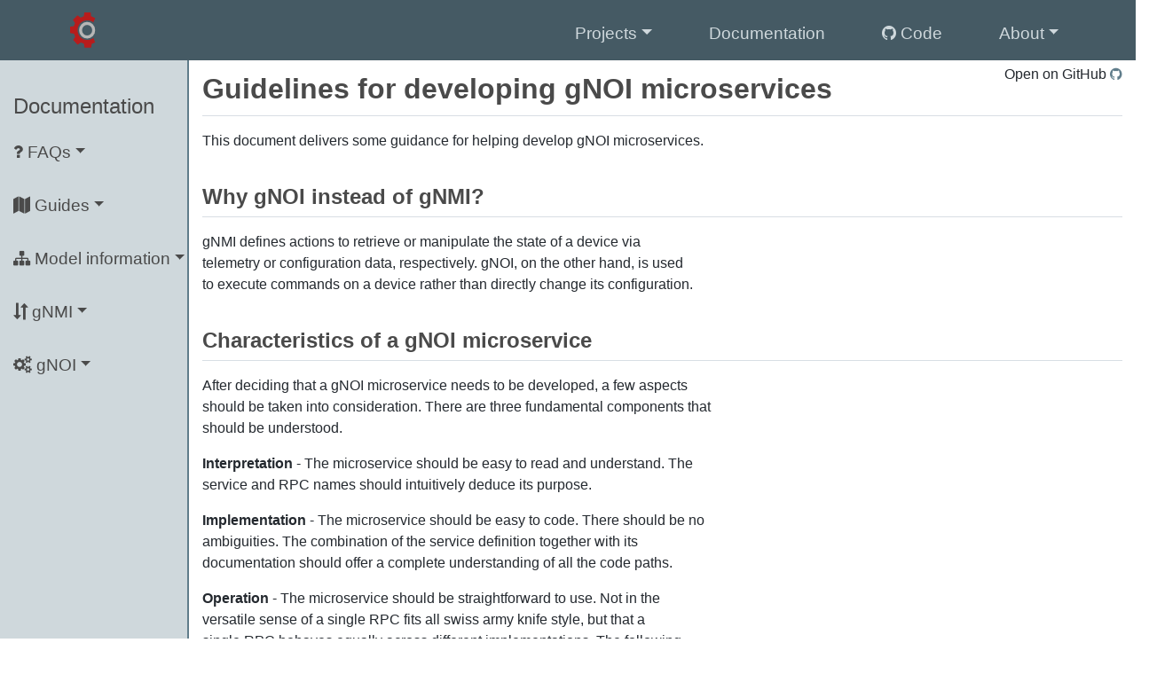

--- FILE ---
content_type: text/html
request_url: https://openconfig.net/docs/gnoi/best_practices/
body_size: 17958
content:
<!DOCTYPE html>

<html><head>
  <meta charset="utf-8">
  <meta name="viewport" content="width=device-width, initial-scale=1, shrink-to-fit=no">

  <link rel="stylesheet" href="https://openconfig.net//third_party/bs/css/bootstrap.min.css" type="text/css">
  <link rel="stylesheet" href="https://openconfig.net//third_party/fa/css/font-awesome.min.css" type="text/css">
  
  
  <link rel="stylesheet" href="https://openconfig.net//third_party/tb/css/tocbot.css" type="text/css">
  <link rel="stylesheet" href="https://openconfig.net//third_party/tb/css/styles.css" type="text/css">
  <link rel="stylesheet" href="https://openconfig.net//third_party/ghm/github-markdown.css" type="text/css">
  
  
  
  <link rel="stylesheet" href="/css/oc-std.css" type="text/css">
  
  
  
  <title>OpenConfig - Guidelines for developing gNOI microservices</title>
</head><body><nav class="navbar fixed-top navbar-expand-lg navbar-dark" id="oc-front-nav">
  <div class="container-fluid">
    <a class="navbar-brand" href="/">
      <img class="oc-logo ml-5" src="https://openconfig.net//img/oc-logo-accent.svg" alt="OpenConfig" />
    </a>
    <button class="navbar-toggler border-0" type="button" data-toggle="collapse" data-target="#oc-navbar-main-collapse" aria-controls="oc-navbar-main-collapse" aria-expanded="false" aria-label="Toggle nav">
      <span class="fa fa-bars"></span>
    </button>

    <div class="collapse navbar-collapse justify-content-end" id="oc-navbar-main-collapse">
      <ul class="navbar-nav mt-2 justify-content-end">
        
          
            
            <li class="nav-item dropdown pr-5">
              <a class="nav-link dropdown-toggle" data-toggle="dropdown" role="button" aria-has-popup="true" aria-expanded="false">Projects</a>
              <div class="dropdown-menu">
                
                  <a class="dropdown-item" href="/projects/models/">Data models</a>
                
                  <a class="dropdown-item" href="/projects/gnmi/gnmi/">gNMI</a>
                
              </div>
            </li>
          
        
          
            <li class="nav-item pr-5">
              <a class="nav-link" href="/docs/"> Documentation</a>
            </li>
          
        
          
            <li class="nav-item pr-5">
              <a class="nav-link" href="https://github.com/openconfig"><span class="fa fa-github"></span> Code</a>
            </li>
          
        
          
            
            <li class="nav-item dropdown pr-5">
              <a class="nav-link dropdown-toggle" data-toggle="dropdown" role="button" aria-has-popup="true" aria-expanded="false">About</a>
              <div class="dropdown-menu">
                
                  <a class="dropdown-item" href="/about/participants/">Participants</a>
                
                  <a class="dropdown-item" href="/about/contribute/">Contribute</a>
                
              </div>
            </li>
          
        
      </ul>

    </div>
  </div>
</nav><div id="content" class="content-spacer">
<div class="container-fluid">
  <div class="">
    <div class="row align-self-stretch">
      <div class="col-10 col-md-3 col-xl-2 docs-side-nav"><nav class="" id="docs-sidebar">
  <div class="docs-side-nav-header">
    <h4>Documentation</h4>
  </div>

  <ul class="list-unstyled">
  
    <li class="docs-nav-section pt-3 pb-3">
    
      <a class="dropdown-toggle" href="#faqs_submenu" data-toggle="collapse" aria-expanded="false"><span class="fa fa-question"></span> FAQs</a>
      <ul class="collapse list-unstyled" id="faqs_submenu">
        
        <li class="nav-item docs-nav-item ml-4 pt-2">
          <a class="" href="/docs/faqs/faq/"> OpenConfig FAQ</a>
        </li>
        
        <li class="nav-item docs-nav-item ml-4 pt-2">
          <a class="" href="/docs/faqs/operator_faq/"> OpenConfig FAQ for operators</a>
        </li>
        
      </ul>
    
    </li>
  
    <li class="docs-nav-section pt-3 pb-3">
    
      <a class="dropdown-toggle" href="#guides_submenu" data-toggle="collapse" aria-expanded="false"><span class="fa fa-map"></span> Guides</a>
      <ul class="collapse list-unstyled" id="guides_submenu">
        
        <li class="nav-item docs-nav-item ml-4 pt-2">
          <a class="" href="/docs/guides/oc_by_example/"> OpenConfig by example</a>
        </li>
        
        <li class="nav-item docs-nav-item ml-4 pt-2">
          <a class="" href="/docs/guides/style_guide/"> OpenConfig YANG style guide</a>
        </li>
        
        <li class="nav-item docs-nav-item ml-4 pt-2">
          <a class="" href="/docs/guides/contributions-guide/"> External Submissions to OpenConfig</a>
        </li>
        
        <li class="nav-item docs-nav-item ml-4 pt-2">
          <a class="" href="/docs/guides/semver/"> Versioning Individual OpenConfig models</a>
        </li>
        
        <li class="nav-item docs-nav-item ml-4 pt-2">
          <a class="" href="/docs/guides/releases/"> OpenConfig Release Versioning</a>
        </li>
        
      </ul>
    
    </li>
  
    <li class="docs-nav-section pt-3 pb-3">
    
      <a class="dropdown-toggle" href="#models_submenu" data-toggle="collapse" aria-expanded="false"><span class="fa fa-sitemap"></span> Model information</a>
      <ul class="collapse list-unstyled" id="models_submenu">
        
        <li class="nav-item docs-nav-item ml-4 pt-2">
          <a class="" href="/docs/models/qos/"> QoS model overview</a>
        </li>
        
        <li class="nav-item docs-nav-item ml-4 pt-2">
          <a class="" href="/docs/models/network_instance/"> Network instance use cases</a>
        </li>
        
        <li class="nav-item docs-nav-item ml-4 pt-2">
          <a class="" href="/docs/models/network_instance_redist/"> Route redistribution in network instances</a>
        </li>
        
        <li class="nav-item docs-nav-item ml-4 pt-2">
          <a class="" href="/docs/models/messages/"> Messages model overview</a>
        </li>
        
        <li class="nav-item docs-nav-item ml-4 pt-2">
          <a class="" href="/docs/models/evpn_use_cases/"> EVPN model use cases</a>
        </li>
        
      </ul>
    
    </li>
  
    <li class="docs-nav-section pt-3 pb-3">
    
      <a class="dropdown-toggle" href="#gnmi_submenu" data-toggle="collapse" aria-expanded="false"><span class="fa fa-long-arrow-down"></span><span class="fa fa-long-arrow-up"></span> gNMI</a>
      <ul class="collapse list-unstyled" id="gnmi_submenu">
        
        <li class="nav-item docs-nav-item ml-4 pt-2">
          <a class="" href="/docs/gnmi/gnmi-specification/"> gRPC Network Management Interface (gNMI) specification</a>
        </li>
        
        <li class="nav-item docs-nav-item ml-4 pt-2">
          <a class="" href="/docs/gnmi/gnmi-authentication/"> gNMI Authentication and Encryption</a>
        </li>
        
        <li class="nav-item docs-nav-item ml-4 pt-2">
          <a class="" href="/docs/gnmi/gnmi-extensions/"> Extensions to gNMI</a>
        </li>
        
        <li class="nav-item docs-nav-item ml-4 pt-2">
          <a class="" href="/docs/gnmi/gnmi-path-conventions/"> Path encoding conventions for gNMI</a>
        </li>
        
        <li class="nav-item docs-nav-item ml-4 pt-2">
          <a class="" href="/docs/gnmi/gnmi-path-strings/"> gNMI Paths as Strings</a>
        </li>
        
        <li class="nav-item docs-nav-item ml-4 pt-2">
          <a class="" href="/docs/gnmi/mixed-schema/"> Mixing Schemas in gNMI</a>
        </li>
        
        <li class="nav-item docs-nav-item ml-4 pt-2">
          <a class="" href="/docs/gnmi/protobuf-vals/"> Binary Protobuf Messages in gNMI</a>
        </li>
        
        <li class="nav-item docs-nav-item ml-4 pt-2">
          <a class="" href="/docs/gnmi/gnmi-master-arbitration/"> Extension: Multiple Client Roles and Master Arbitration</a>
        </li>
        
        <li class="nav-item docs-nav-item ml-4 pt-2">
          <a class="" href="/docs/gnmi/gnmi-history/"> Extension: gNMI History</a>
        </li>
        
      </ul>
    
    </li>
  
    <li class="docs-nav-section pt-3 pb-3">
    
      <a class="dropdown-toggle" href="#gnoi_submenu" data-toggle="collapse" aria-expanded="false"><span class="fa fa-gears"></span> gNOI</a>
      <ul class="collapse list-unstyled" id="gnoi_submenu">
        
        <li class="nav-item docs-nav-item ml-4 pt-2">
          <a class="" href="/docs/gnoi/best_practices/"> Guidelines for developing gNOI microservices</a>
        </li>
        
        <li class="nav-item docs-nav-item ml-4 pt-2">
          <a class="" href="/docs/gnoi/simplified_bootstrapping/"> Simplified Bootstrapping for gNOI and gNMI</a>
        </li>
        
        <li class="nav-item docs-nav-item ml-4 pt-2">
          <a class="" href="/docs/gnoi/simplified_security_model/"> Simplified security model for the gNOI Certificate service</a>
        </li>
        
      </ul>
    
    </li>
  
  </ul>
</nav></div>
      <div class="col-10 col-md-9 col-xl-10 docs-content">
        <div class="float-right mt-2 markdown-body">
          <aside>
            <p>Open on GitHub <a target="_blank" href="https://github.com/openconfig/gnoi/blob/master/docs/best_practices.md"><span class="fa fa-github oc-primary-color"></span></a></p>
          </aside>
        </div>
        <div class="markdown-body">
          
<h1 id="guidelines-for-developing-gnoi-microservices">Guidelines for developing gNOI microservices</h1>
<p>This document delivers some guidance for helping develop gNOI microservices.</p>
<h2 id="why-gnoi-instead-of-gnmi">Why gNOI instead of gNMI?</h2>
<p>gNMI defines actions to retrieve or manipulate the state of a device via<br>
telemetry or configuration data, respectively. gNOI, on the other hand, is used<br>
to execute commands on a device rather than directly change its configuration.</p>
<h2 id="characteristics-of-a-gnoi-microservice">Characteristics of a gNOI microservice</h2>
<p>After deciding that a gNOI microservice needs to be developed, a few aspects<br>
should be taken into consideration. There are three fundamental components that<br>
should be understood.</p>
<p><strong>Interpretation</strong> - The microservice should be easy to read and understand. The<br>
service and RPC names should intuitively deduce its purpose.</p>
<p><strong>Implementation</strong> - The microservice should be easy to code. There should be no<br>
ambiguities. The combination of the service definition together with its<br>
documentation should offer a complete understanding of all the code paths.</p>
<p><strong>Operation</strong> - The microservice should be straightforward to use. Not in the<br>
versatile sense of a single RPC fits all swiss army knife style, but that a<br>
single RPC behaves equally across different implementations. The following<br>
guidelines help with achieving this.</p>
<h3 id="thin-and-focused">Thin and focused</h3>
<p>The microservice should be simple and focus on the process it aims to implement.<br>
The microservice must not be overarching, it must be specialized. As such, avoid<br>
defining a microservice that implements different unrelated actions. The<br>
developed microservice should be categorized by the nature of the process it<br>
implements, and not by the nature of the Target it is meant to be used on. This<br>
also applies to the naming of the microservice.</p>
<p><em>Instead of this:</em></p>
<pre tabindex="0"><code>service Car {
  rpc Turn(...) returns (...);
  rpc SetSpeed(...) returns (...);
  rpc SetStation(...) returns (...);
  rpc SetVolume(...) returns (...);
}
</code></pre><p><em>Prefer this:</em></p>
<pre tabindex="0"><code>service Guidance {
  rpc Turn(...) returns (...);
  rpc SetSpeed(...) returns (...);
}

service Radio {
  rpc SetStation(...) returns (...);
  rpc SetVolume(...) returns (...);
}
</code></pre><h3 id="shallow-rpcs">Shallow RPCs</h3>
<p>Aim for more RPCs instead of single RPCs overloaded with actions. This provides<br>
a better path for augmenting the microservice without breaking backward<br>
compatibility.</p>
<p><em>Instead of this:</em></p>
<pre tabindex="0"><code>service Direction {
  rpc Adjust(AdjustRequest) returns (...);
}

message AdjustRequest {
  speed = 0;
  turn_angle = 1;
}
</code></pre><p><em>Prefer this:</em>*</p>
<pre tabindex="0"><code>service Guidance {
  rpc Turn(...) returns (...);
  rpc SetSpeed(...) returns (...);
}
</code></pre><h3 id="precisely-specified-behavior">Precisely specified behavior</h3>
<p>By virtue of its proto definition, the microservice should already specify a<br>
good amount of detail on what is expected of a Target that implements it.<br>
However some details usually fall out of the proto definition. These details<br>
must be specified meticulously as a complement to the proto definition. Take<br>
also in consideration that prescriptions should focus on the behaviour of the<br>
implementation, as opposed to the method of the implementation.</p>
<p><em>Instead of this:</em></p>
<pre tabindex="0"><code>service Guidance {
  // Turn sets the turn angle. The
  // forward wheels must rotate to the
  // expected angle. The rear wheels must
  // help if applicable.
  rpc Turn(...) returns (...);
}
</code></pre><p><em>Prefer this:</em></p>
<pre tabindex="0"><code>service Guidance {
  // Turn sets the turn angle. The
  // system is expected to reach the
  // turn angle in less than one second.
  rpc Turn(...) returns (...);
}
</code></pre><h2 id="error-handling">Error handling</h2>
<p>Error handling is an important factor to take into consideration in a<br>
microservice. There are generally two approaches that can be used for individual<br>
scenarios.</p>
<h3 id="vanilla-grpc-errors">Vanilla gRPC Errors</h3>
<p>RPC&rsquo;s return a gRPC error using the status definitions. See in<br>
<a href="http://google.golang.org/genproto/googleapis/rpc/status">golang</a> for examples.<br>
These errors immediately terminate the RPC and should additionally provide<br>
detailed messages about the nature of the error. They are useful for the<br>
following scenarios:</p>
<ul>
<li>RPC&rsquo;s that have a singular pass/fail criteria;</li>
<li>Status RPC&rsquo;s that request unexpected or non existing data;</li>
<li>Unexpected oneof message type used in a stream RPC workflow;</li>
<li>Authentication issues;</li>
<li>Network issues;</li>
</ul>
<p>An example:</p>
<pre tabindex="0"><code>Service Bubble {
 ...
 // An gRPC Unimplemented error will be returned if the target cannot generate bubbles.
  rpc Generate(GenerateRequest) returns (GenerateResponse)

  rpc Count(CountRequest) returns (CountResponse)
}
</code></pre><h3 id="structured-error-messages">Structured Error messages</h3>
<p>Vanilla gRPC errors are straightforward to use but may allow ambiguity to creep<br>
if applied on more complex scenarios. Structured Error messages help with<br>
further documenting and scoping the proto definition which limits ambiguity.<br>
They are, in addition, well defined signals that can be trivially consumed by<br>
upstream workflows operating with a specific gNOI microservice. An example of an<br>
RPC with structured error messages is seen below.</p>
<pre tabindex="0"><code>message StepLeft {}

message StepRight {}

message StepError {
  enum Type {
    UNSPECIFIED = 0;
    NO_LEGS_ERROR = 1;
    TIRED_ERROR = 2;
  }
  Type type = 1;
  // The detail message must be used if type is UNSPECIFIED.
  string detail = 2;
}

message StepResponse {
  oneof request {
    StepLeft step_left = 1;
    StepRight step_right = 2;
    StepError step_error = 3;
  }
}

message StepRequest {}

// Abort with a gRPC error if Metadata authentication fails.
rpc Step(stream StepRequest) returns (stream StepResponse)
</code></pre><p>Non zero (UNSPECIFIED) enum error types should be descriptive and in general not<br>
require filling up the detail message.</p>
<p>Note that a single RPC can still make use of both the vanilla gRPC Error and<br>
Structured Error message approaches as long as they are applied to different<br>
scenarios. Structured Error messages must never be accompanied by a Vanilla gRPC<br>
Error. Structured Error messages don&rsquo;t necessarily require the RPC to return<br>
immediately.</p>
<h2 id="versioning">Versioning</h2>
<p>It is plausible that not all scenarios may have been taken into consideration<br>
during the conception of a microservice. Equally, novel requirements can be<br>
introduced. Microservices may need to expand in order to mature and accommodate<br>
improvements. However there are two fundamental pathways to accomplish this.</p>
<h3 id="enhancement">Enhancement</h3>
<p>These add backward compatible incremental functionalities to the microservice.<br>
Enhancements require little effort to implement. Enhancements must be reflected<br>
in a version string that accompanies the specific microservice.</p>
<pre tabindex="0"><code>syntax = &#34;proto3&#34;;

package gnoi.whack;

import &#34;github.com/openconfig/gnoi/types/types.proto&#34;;

option (types.gnoi_version) = &#34;0.1.0&#34;;

service Whack { ...
</code></pre><p>The version string details the major, minor &amp; micro revisions to the gNOI<br>
microservice.</p>
<h3 id="evolution">Evolution</h3>
<p>These add or change functionality to the microservice that will break previous<br>
versions. Evolution is a result of a fundamental alteration in the expected<br>
behaviour of the microservice. When a microservice evolves, it must not<br>
necessarily replace the previous one. Evolutions typically result in a new, more<br>
precise and specific service name.</p>


        </div>
      </div>
    </div>
  </div>
</div>

        </div><div class="oc-footer">
  <div class="row">
    <div class="col-md-10 oc-footer">
      <p>&copy; 2016-2023 OpenConfig Project. All rights reserved.</p>
    </div>
  </div>
</div>


<script src="https://openconfig.net//third_party/jq/jquery-3.5.1.min.js"></script>
<script src="https://openconfig.net//third_party/bs/js/bootstrap.bundle.min.js"></script>

<script src="https://openconfig.net//third_party/tb/js/tocbot.min.js"></script>
<script src="https://openconfig.net//js/oc-toc.js"></script>




</body>
</html>


--- FILE ---
content_type: text/css
request_url: https://openconfig.net//third_party/tb/css/styles.css
body_size: 1899
content:
body{background-color:#FFF}.transition--300{transition:all 300ms ease-in-out}.toc{height:100%;width:280px;transform:translateX(0)}.content{position:relative}.content h1:first-child,.content h2:first-child{padding-top:0;margin-top:0}.title{font-size:3em}.content{margin-bottom:95vh}.content ul,.content ol{list-style:inherit}.content a{color:#0977c3;text-decoration:none;border-bottom:1px solid #EEE;transition:all 300ms ease}.content a.no-decoration{border-bottom:0}.content a:hover{border-bottom:1px solid #0977c3}.content a:hover.no-decoration{border-bottom:0}a.toc-link{text-decoration:none}.try-it-container{transform:translateY(84%)}.try-it-container.is-open{transform:translateY(0%)}.page-content{display:block !important}.hljs{display:block;background:white;padding:0.5em;color:#333333;overflow-x:auto}.hljs-comment,.hljs-meta{color:#969896}.hljs-string,.hljs-variable,.hljs-template-variable,.hljs-strong,.hljs-emphasis,.hljs-quote{color:#df5000}.hljs-keyword,.hljs-selector-tag,.hljs-type{color:#a71d5d}.hljs-literal,.hljs-symbol,.hljs-bullet,.hljs-attribute{color:#0086b3}.hljs-section,.hljs-name{color:#63a35c}.hljs-tag{color:#333333}.hljs-title,.hljs-attr,.hljs-selector-id,.hljs-selector-class,.hljs-selector-attr,.hljs-selector-pseudo{color:#795da3}.hljs-addition{color:#55a532;background-color:#eaffea}.hljs-deletion{color:#bd2c00;background-color:#ffecec}.hljs-link{text-decoration:underline}.toc-icon{position:fixed;top:0;right:0}#toc:checked ~ .toc{box-shadow:0 0 5px #c8c8c8;transform:translateX(0)}.toc{background-color:rgba(255,255,255,0.9);transform:translateX(-100%)}.toc.toc-right{transform:translateX(100%);right:0}@media (min-width: 52em){.toc{transform:translateX(0)}.toc.toc-right{transform:translateX(0);right:calc((100% - 48rem - 4rem) / 2)}.toc-icon{display:none}.try-it-container{display:block}.content{margin-left:280px}.toc-right ~ .content{margin-left:0;margin-right:280px}}*{box-sizing:border-box}body{font-size:1.2rem;font-family:-apple-system, BlinkMacSystemFont, "Segoe UI", "Roboto", "Oxygen", "Ubuntu", "Cantarell", "Fira Sans", "Droid Sans", "Helvetica Neue", sans-serif}h1,h2,h3,h4,h5,h6{padding-top:0.5em}h1:focus,h2:focus,h3:focus,h4:focus,h5:focus,h6:focus{outline:0}p{margin-top:0.25rem}pre{display:block;background:#f7f7f7;border-radius:2px;border:1px solid #e0e0e0;padding:2px;line-height:1.2;margin-bottom:10px;overflow:auto;white-space:pre-wrap}code{display:inline;font-size:.8em;max-width:100%}


--- FILE ---
content_type: text/css
request_url: https://openconfig.net//third_party/ghm/github-markdown.css
body_size: 23145
content:
@media (prefers-color-scheme: dark) {
  .markdown-body {
    color-scheme: dark;
    --color-prettylights-syntax-comment: #8b949e;
    --color-prettylights-syntax-constant: #79c0ff;
    --color-prettylights-syntax-entity: #d2a8ff;
    --color-prettylights-syntax-storage-modifier-import: #c9d1d9;
    --color-prettylights-syntax-entity-tag: #7ee787;
    --color-prettylights-syntax-keyword: #ff7b72;
    --color-prettylights-syntax-string: #a5d6ff;
    --color-prettylights-syntax-variable: #ffa657;
    --color-prettylights-syntax-brackethighlighter-unmatched: #f85149;
    --color-prettylights-syntax-invalid-illegal-text: #f0f6fc;
    --color-prettylights-syntax-invalid-illegal-bg: #8e1519;
    --color-prettylights-syntax-carriage-return-text: #f0f6fc;
    --color-prettylights-syntax-carriage-return-bg: #b62324;
    --color-prettylights-syntax-string-regexp: #7ee787;
    --color-prettylights-syntax-markup-list: #f2cc60;
    --color-prettylights-syntax-markup-heading: #1f6feb;
    --color-prettylights-syntax-markup-italic: #c9d1d9;
    --color-prettylights-syntax-markup-bold: #c9d1d9;
    --color-prettylights-syntax-markup-deleted-text: #ffdcd7;
    --color-prettylights-syntax-markup-deleted-bg: #67060c;
    --color-prettylights-syntax-markup-inserted-text: #aff5b4;
    --color-prettylights-syntax-markup-inserted-bg: #033a16;
    --color-prettylights-syntax-markup-changed-text: #ffdfb6;
    --color-prettylights-syntax-markup-changed-bg: #5a1e02;
    --color-prettylights-syntax-markup-ignored-text: #c9d1d9;
    --color-prettylights-syntax-markup-ignored-bg: #1158c7;
    --color-prettylights-syntax-meta-diff-range: #d2a8ff;
    --color-prettylights-syntax-brackethighlighter-angle: #8b949e;
    --color-prettylights-syntax-sublimelinter-gutter-mark: #484f58;
    --color-prettylights-syntax-constant-other-reference-link: #a5d6ff;
    --color-fg-default: #c9d1d9;
    --color-fg-muted: #8b949e;
    --color-fg-subtle: #484f58;
    --color-canvas-default: #0d1117;
    --color-canvas-subtle: #161b22;
    --color-border-default: #30363d;
    --color-border-muted: #21262d;
    --color-neutral-muted: rgba(110,118,129,0.4);
    --color-accent-fg: #58a6ff;
    --color-accent-emphasis: #1f6feb;
    --color-attention-subtle: rgba(187,128,9,0.15);
    --color-danger-fg: #f85149;
  }
}

@media (prefers-color-scheme: light) {
  .markdown-body {
    color-scheme: light;
    --color-prettylights-syntax-comment: #6e7781;
    --color-prettylights-syntax-constant: #0550ae;
    --color-prettylights-syntax-entity: #8250df;
    --color-prettylights-syntax-storage-modifier-import: #24292f;
    --color-prettylights-syntax-entity-tag: #116329;
    --color-prettylights-syntax-keyword: #cf222e;
    --color-prettylights-syntax-string: #0a3069;
    --color-prettylights-syntax-variable: #953800;
    --color-prettylights-syntax-brackethighlighter-unmatched: #82071e;
    --color-prettylights-syntax-invalid-illegal-text: #f6f8fa;
    --color-prettylights-syntax-invalid-illegal-bg: #82071e;
    --color-prettylights-syntax-carriage-return-text: #f6f8fa;
    --color-prettylights-syntax-carriage-return-bg: #cf222e;
    --color-prettylights-syntax-string-regexp: #116329;
    --color-prettylights-syntax-markup-list: #3b2300;
    --color-prettylights-syntax-markup-heading: #0550ae;
    --color-prettylights-syntax-markup-italic: #24292f;
    --color-prettylights-syntax-markup-bold: #24292f;
    --color-prettylights-syntax-markup-deleted-text: #82071e;
    --color-prettylights-syntax-markup-deleted-bg: #FFEBE9;
    --color-prettylights-syntax-markup-inserted-text: #116329;
    --color-prettylights-syntax-markup-inserted-bg: #dafbe1;
    --color-prettylights-syntax-markup-changed-text: #953800;
    --color-prettylights-syntax-markup-changed-bg: #ffd8b5;
    --color-prettylights-syntax-markup-ignored-text: #eaeef2;
    --color-prettylights-syntax-markup-ignored-bg: #0550ae;
    --color-prettylights-syntax-meta-diff-range: #8250df;
    --color-prettylights-syntax-brackethighlighter-angle: #57606a;
    --color-prettylights-syntax-sublimelinter-gutter-mark: #8c959f;
    --color-prettylights-syntax-constant-other-reference-link: #0a3069;
    --color-fg-default: #24292f;
    --color-fg-muted: #57606a;
    --color-fg-subtle: #6e7781;
    --color-canvas-default: #ffffff;
    --color-canvas-subtle: #f6f8fa;
    --color-border-default: #d0d7de;
    --color-border-muted: hsla(210,18%,87%,1);
    --color-neutral-muted: rgba(175,184,193,0.2);
    --color-accent-fg: #0969da;
    --color-accent-emphasis: #0969da;
    --color-attention-subtle: #fff8c5;
    --color-danger-fg: #cf222e;
  }
}

.markdown-body {
  -ms-text-size-adjust: 100%;
  -webkit-text-size-adjust: 100%;
  margin: 0;
  color: var(--color-fg-default);
  background-color: var(--color-canvas-default);
  font-family: -apple-system,BlinkMacSystemFont,"Segoe UI",Helvetica,Arial,sans-serif,"Apple Color Emoji","Segoe UI Emoji";
  font-size: 16px;
  line-height: 1.5;
  word-wrap: break-word;
}

.markdown-body .octicon {
  display: inline-block;
  fill: currentColor;
  vertical-align: text-bottom;
}

.markdown-body h1:hover .anchor .octicon-link:before,
.markdown-body h2:hover .anchor .octicon-link:before,
.markdown-body h3:hover .anchor .octicon-link:before,
.markdown-body h4:hover .anchor .octicon-link:before,
.markdown-body h5:hover .anchor .octicon-link:before,
.markdown-body h6:hover .anchor .octicon-link:before {
  width: 16px;
  height: 16px;
  content: ' ';
  display: inline-block;
  background-color: currentColor;
  -webkit-mask-image: url("data:image/svg+xml,<svg xmlns='http://www.w3.org/2000/svg' viewBox='0 0 16 16' version='1.1' aria-hidden='true'><path fill-rule='evenodd' d='M7.775 3.275a.75.75 0 001.06 1.06l1.25-1.25a2 2 0 112.83 2.83l-2.5 2.5a2 2 0 01-2.83 0 .75.75 0 00-1.06 1.06 3.5 3.5 0 004.95 0l2.5-2.5a3.5 3.5 0 00-4.95-4.95l-1.25 1.25zm-4.69 9.64a2 2 0 010-2.83l2.5-2.5a2 2 0 012.83 0 .75.75 0 001.06-1.06 3.5 3.5 0 00-4.95 0l-2.5 2.5a3.5 3.5 0 004.95 4.95l1.25-1.25a.75.75 0 00-1.06-1.06l-1.25 1.25a2 2 0 01-2.83 0z'></path></svg>");
  mask-image: url("data:image/svg+xml,<svg xmlns='http://www.w3.org/2000/svg' viewBox='0 0 16 16' version='1.1' aria-hidden='true'><path fill-rule='evenodd' d='M7.775 3.275a.75.75 0 001.06 1.06l1.25-1.25a2 2 0 112.83 2.83l-2.5 2.5a2 2 0 01-2.83 0 .75.75 0 00-1.06 1.06 3.5 3.5 0 004.95 0l2.5-2.5a3.5 3.5 0 00-4.95-4.95l-1.25 1.25zm-4.69 9.64a2 2 0 010-2.83l2.5-2.5a2 2 0 012.83 0 .75.75 0 001.06-1.06 3.5 3.5 0 00-4.95 0l-2.5 2.5a3.5 3.5 0 004.95 4.95l1.25-1.25a.75.75 0 00-1.06-1.06l-1.25 1.25a2 2 0 01-2.83 0z'></path></svg>");
}

.markdown-body details,
.markdown-body figcaption,
.markdown-body figure {
  display: block;
}

.markdown-body summary {
  display: list-item;
}

.markdown-body [hidden] {
  display: none !important;
}

.markdown-body a {
  background-color: transparent;
  color: var(--color-accent-fg);
  text-decoration: none;
}

.markdown-body a:active,
.markdown-body a:hover {
  outline-width: 0;
}

.markdown-body abbr[title] {
  border-bottom: none;
  text-decoration: underline dotted;
}

.markdown-body b,
.markdown-body strong {
  font-weight: 600;
}

.markdown-body dfn {
  font-style: italic;
}

.markdown-body h1 {
  margin: .67em 0;
  font-weight: 600;
  padding-bottom: .3em;
  font-size: 2em;
  border-bottom: 1px solid var(--color-border-muted);
}

.markdown-body mark {
  background-color: var(--color-attention-subtle);
  color: var(--color-text-primary);
}

.markdown-body small {
  font-size: 90%;
}

.markdown-body sub,
.markdown-body sup {
  font-size: 75%;
  line-height: 0;
  position: relative;
  vertical-align: baseline;
}

.markdown-body sub {
  bottom: -0.25em;
}

.markdown-body sup {
  top: -0.5em;
}

.markdown-body img {
  border-style: none;
  max-width: 100%;
  box-sizing: content-box;
  background-color: var(--color-canvas-default);
}

.markdown-body code,
.markdown-body kbd,
.markdown-body pre,
.markdown-body samp {
  font-family: monospace,monospace;
  font-size: 1em;
}

.markdown-body figure {
  margin: 1em 40px;
}

.markdown-body hr {
  box-sizing: content-box;
  overflow: hidden;
  background: transparent;
  border-bottom: 1px solid var(--color-border-muted);
  height: .25em;
  padding: 0;
  margin: 24px 0;
  background-color: var(--color-border-default);
  border: 0;
}

.markdown-body input {
  font: inherit;
  margin: 0;
  overflow: visible;
  font-family: inherit;
  font-size: inherit;
  line-height: inherit;
}

.markdown-body [type=button],
.markdown-body [type=reset],
.markdown-body [type=submit] {
  -webkit-appearance: button;
}

.markdown-body [type=button]::-moz-focus-inner,
.markdown-body [type=reset]::-moz-focus-inner,
.markdown-body [type=submit]::-moz-focus-inner {
  border-style: none;
  padding: 0;
}

.markdown-body [type=button]:-moz-focusring,
.markdown-body [type=reset]:-moz-focusring,
.markdown-body [type=submit]:-moz-focusring {
  outline: 1px dotted ButtonText;
}

.markdown-body [type=checkbox],
.markdown-body [type=radio] {
  box-sizing: border-box;
  padding: 0;
}

.markdown-body [type=number]::-webkit-inner-spin-button,
.markdown-body [type=number]::-webkit-outer-spin-button {
  height: auto;
}

.markdown-body [type=search] {
  -webkit-appearance: textfield;
  outline-offset: -2px;
}

.markdown-body [type=search]::-webkit-search-cancel-button,
.markdown-body [type=search]::-webkit-search-decoration {
  -webkit-appearance: none;
}

.markdown-body ::-webkit-input-placeholder {
  color: inherit;
  opacity: .54;
}

.markdown-body ::-webkit-file-upload-button {
  -webkit-appearance: button;
  font: inherit;
}

.markdown-body a:hover {
  text-decoration: underline;
}

.markdown-body hr::before {
  display: table;
  content: "";
}

.markdown-body hr::after {
  display: table;
  clear: both;
  content: "";
}

.markdown-body table {
  border-spacing: 0;
  border-collapse: collapse;
  display: block;
  width: max-content;
  max-width: 100%;
  overflow: auto;
}

.markdown-body td,
.markdown-body th {
  padding: 0;
}

.markdown-body details summary {
  cursor: pointer;
}

.markdown-body details:not([open])>*:not(summary) {
  display: none !important;
}

.markdown-body kbd {
  display: inline-block;
  padding: 3px 5px;
  font: 11px ui-monospace,SFMono-Regular,SF Mono,Menlo,Consolas,Liberation Mono,monospace;
  line-height: 10px;
  color: var(--color-fg-default);
  vertical-align: middle;
  background-color: var(--color-canvas-subtle);
  border: solid 1px var(--color-neutral-muted);
  border-bottom-color: var(--color-neutral-muted);
  border-radius: 6px;
  box-shadow: inset 0 -1px 0 var(--color-neutral-muted);
}

.markdown-body h1,
.markdown-body h2,
.markdown-body h3,
.markdown-body h4,
.markdown-body h5,
.markdown-body h6 {
  margin-top: 24px;
  margin-bottom: 16px;
  font-weight: 600;
  line-height: 1.25;
}

.markdown-body h2 {
  font-weight: 600;
  padding-bottom: .3em;
  font-size: 1.5em;
  border-bottom: 1px solid var(--color-border-muted);
}

.markdown-body h3 {
  font-weight: 600;
  font-size: 1.25em;
}

.markdown-body h4 {
  font-weight: 600;
  font-size: 1em;
}

.markdown-body h5 {
  font-weight: 600;
  font-size: .875em;
}

.markdown-body h6 {
  font-weight: 600;
  font-size: .85em;
  color: var(--color-fg-muted);
}

.markdown-body p {
  margin-top: 0;
  margin-bottom: 10px;
}

.markdown-body blockquote {
  margin: 0;
  padding: 0 1em;
  color: var(--color-fg-muted);
  border-left: .25em solid var(--color-border-default);
}

.markdown-body ul,
.markdown-body ol {
  margin-top: 0;
  margin-bottom: 0;
  padding-left: 2em;
}

.markdown-body ol ol,
.markdown-body ul ol {
  list-style-type: lower-roman;
}

.markdown-body ul ul ol,
.markdown-body ul ol ol,
.markdown-body ol ul ol,
.markdown-body ol ol ol {
  list-style-type: lower-alpha;
}

.markdown-body dd {
  margin-left: 0;
}

.markdown-body tt,
.markdown-body code {
  font-family: ui-monospace,SFMono-Regular,SF Mono,Menlo,Consolas,Liberation Mono,monospace;
  font-size: 12px;
}

.markdown-body pre {
  margin-top: 0;
  margin-bottom: 0;
  font-family: ui-monospace,SFMono-Regular,SF Mono,Menlo,Consolas,Liberation Mono,monospace;
  font-size: 12px;
  word-wrap: normal;
}

.markdown-body .octicon {
  display: inline-block;
  overflow: visible !important;
  vertical-align: text-bottom;
  fill: currentColor;
}

.markdown-body ::placeholder {
  color: var(--color-fg-subtle);
  opacity: 1;
}

.markdown-body input::-webkit-outer-spin-button,
.markdown-body input::-webkit-inner-spin-button {
  margin: 0;
  -webkit-appearance: none;
  appearance: none;
}

.markdown-body .pl-c {
  color: var(--color-prettylights-syntax-comment);
}

.markdown-body .pl-c1,
.markdown-body .pl-s .pl-v {
  color: var(--color-prettylights-syntax-constant);
}

.markdown-body .pl-e,
.markdown-body .pl-en {
  color: var(--color-prettylights-syntax-entity);
}

.markdown-body .pl-smi,
.markdown-body .pl-s .pl-s1 {
  color: var(--color-prettylights-syntax-storage-modifier-import);
}

.markdown-body .pl-ent {
  color: var(--color-prettylights-syntax-entity-tag);
}

.markdown-body .pl-k {
  color: var(--color-prettylights-syntax-keyword);
}

.markdown-body .pl-s,
.markdown-body .pl-pds,
.markdown-body .pl-s .pl-pse .pl-s1,
.markdown-body .pl-sr,
.markdown-body .pl-sr .pl-cce,
.markdown-body .pl-sr .pl-sre,
.markdown-body .pl-sr .pl-sra {
  color: var(--color-prettylights-syntax-string);
}

.markdown-body .pl-v,
.markdown-body .pl-smw {
  color: var(--color-prettylights-syntax-variable);
}

.markdown-body .pl-bu {
  color: var(--color-prettylights-syntax-brackethighlighter-unmatched);
}

.markdown-body .pl-ii {
  color: var(--color-prettylights-syntax-invalid-illegal-text);
  background-color: var(--color-prettylights-syntax-invalid-illegal-bg);
}

.markdown-body .pl-c2 {
  color: var(--color-prettylights-syntax-carriage-return-text);
  background-color: var(--color-prettylights-syntax-carriage-return-bg);
}

.markdown-body .pl-sr .pl-cce {
  font-weight: bold;
  color: var(--color-prettylights-syntax-string-regexp);
}

.markdown-body .pl-ml {
  color: var(--color-prettylights-syntax-markup-list);
}

.markdown-body .pl-mh,
.markdown-body .pl-mh .pl-en,
.markdown-body .pl-ms {
  font-weight: bold;
  color: var(--color-prettylights-syntax-markup-heading);
}

.markdown-body .pl-mi {
  font-style: italic;
  color: var(--color-prettylights-syntax-markup-italic);
}

.markdown-body .pl-mb {
  font-weight: bold;
  color: var(--color-prettylights-syntax-markup-bold);
}

.markdown-body .pl-md {
  color: var(--color-prettylights-syntax-markup-deleted-text);
  background-color: var(--color-prettylights-syntax-markup-deleted-bg);
}

.markdown-body .pl-mi1 {
  color: var(--color-prettylights-syntax-markup-inserted-text);
  background-color: var(--color-prettylights-syntax-markup-inserted-bg);
}

.markdown-body .pl-mc {
  color: var(--color-prettylights-syntax-markup-changed-text);
  background-color: var(--color-prettylights-syntax-markup-changed-bg);
}

.markdown-body .pl-mi2 {
  color: var(--color-prettylights-syntax-markup-ignored-text);
  background-color: var(--color-prettylights-syntax-markup-ignored-bg);
}

.markdown-body .pl-mdr {
  font-weight: bold;
  color: var(--color-prettylights-syntax-meta-diff-range);
}

.markdown-body .pl-ba {
  color: var(--color-prettylights-syntax-brackethighlighter-angle);
}

.markdown-body .pl-sg {
  color: var(--color-prettylights-syntax-sublimelinter-gutter-mark);
}

.markdown-body .pl-corl {
  text-decoration: underline;
  color: var(--color-prettylights-syntax-constant-other-reference-link);
}

.markdown-body [data-catalyst] {
  display: block;
}

.markdown-body g-emoji {
  font-family: "Apple Color Emoji","Segoe UI Emoji","Segoe UI Symbol";
  font-size: 1em;
  font-style: normal !important;
  font-weight: 400;
  line-height: 1;
  vertical-align: -0.075em;
}

.markdown-body g-emoji img {
  width: 1em;
  height: 1em;
}

.markdown-body::before {
  display: table;
  content: "";
}

.markdown-body::after {
  display: table;
  clear: both;
  content: "";
}

.markdown-body>*:first-child {
  margin-top: 0 !important;
}

.markdown-body>*:last-child {
  margin-bottom: 0 !important;
}

.markdown-body a:not([href]) {
  color: inherit;
  text-decoration: none;
}

.markdown-body .absent {
  color: var(--color-danger-fg);
}

.markdown-body .anchor {
  float: left;
  padding-right: 4px;
  margin-left: -20px;
  line-height: 1;
}

.markdown-body .anchor:focus {
  outline: none;
}

.markdown-body p,
.markdown-body blockquote,
.markdown-body ul,
.markdown-body ol,
.markdown-body dl,
.markdown-body table,
.markdown-body pre,
.markdown-body details {
  margin-top: 0;
  margin-bottom: 16px;
}

.markdown-body blockquote>:first-child {
  margin-top: 0;
}

.markdown-body blockquote>:last-child {
  margin-bottom: 0;
}

.markdown-body sup>a::before {
  content: "[";
}

.markdown-body sup>a::after {
  content: "]";
}

.markdown-body h1 .octicon-link,
.markdown-body h2 .octicon-link,
.markdown-body h3 .octicon-link,
.markdown-body h4 .octicon-link,
.markdown-body h5 .octicon-link,
.markdown-body h6 .octicon-link {
  color: var(--color-fg-default);
  vertical-align: middle;
  visibility: hidden;
}

.markdown-body h1:hover .anchor,
.markdown-body h2:hover .anchor,
.markdown-body h3:hover .anchor,
.markdown-body h4:hover .anchor,
.markdown-body h5:hover .anchor,
.markdown-body h6:hover .anchor {
  text-decoration: none;
}

.markdown-body h1:hover .anchor .octicon-link,
.markdown-body h2:hover .anchor .octicon-link,
.markdown-body h3:hover .anchor .octicon-link,
.markdown-body h4:hover .anchor .octicon-link,
.markdown-body h5:hover .anchor .octicon-link,
.markdown-body h6:hover .anchor .octicon-link {
  visibility: visible;
}

.markdown-body h1 tt,
.markdown-body h1 code,
.markdown-body h2 tt,
.markdown-body h2 code,
.markdown-body h3 tt,
.markdown-body h3 code,
.markdown-body h4 tt,
.markdown-body h4 code,
.markdown-body h5 tt,
.markdown-body h5 code,
.markdown-body h6 tt,
.markdown-body h6 code {
  padding: 0 .2em;
  font-size: inherit;
}

.markdown-body ul.no-list,
.markdown-body ol.no-list {
  padding: 0;
  list-style-type: none;
}

.markdown-body ol[type="1"] {
  list-style-type: decimal;
}

.markdown-body ol[type=a] {
  list-style-type: lower-alpha;
}

.markdown-body ol[type=i] {
  list-style-type: lower-roman;
}

.markdown-body div>ol:not([type]) {
  list-style-type: decimal;
}

.markdown-body ul ul,
.markdown-body ul ol,
.markdown-body ol ol,
.markdown-body ol ul {
  margin-top: 0;
  margin-bottom: 0;
}

.markdown-body li>p {
  margin-top: 16px;
}

.markdown-body li+li {
  margin-top: .25em;
}

.markdown-body dl {
  padding: 0;
}

.markdown-body dl dt {
  padding: 0;
  margin-top: 16px;
  font-size: 1em;
  font-style: italic;
  font-weight: 600;
}

.markdown-body dl dd {
  padding: 0 16px;
  margin-bottom: 16px;
}

.markdown-body table th {
  font-weight: 600;
}

.markdown-body table th,
.markdown-body table td {
  padding: 6px 13px;
  border: 1px solid var(--color-border-default);
}

.markdown-body table tr {
  background-color: var(--color-canvas-default);
  border-top: 1px solid var(--color-border-muted);
}

.markdown-body table tr:nth-child(2n) {
  background-color: var(--color-canvas-subtle);
}

.markdown-body table img {
  background-color: transparent;
}

.markdown-body img[align=right] {
  padding-left: 20px;
}

.markdown-body img[align=left] {
  padding-right: 20px;
}

.markdown-body .emoji {
  max-width: none;
  vertical-align: text-top;
  background-color: transparent;
}

.markdown-body span.frame {
  display: block;
  overflow: hidden;
}

.markdown-body span.frame>span {
  display: block;
  float: left;
  width: auto;
  padding: 7px;
  margin: 13px 0 0;
  overflow: hidden;
  border: 1px solid var(--color-border-default);
}

.markdown-body span.frame span img {
  display: block;
  float: left;
}

.markdown-body span.frame span span {
  display: block;
  padding: 5px 0 0;
  clear: both;
  color: var(--color-fg-default);
}

.markdown-body span.align-center {
  display: block;
  overflow: hidden;
  clear: both;
}

.markdown-body span.align-center>span {
  display: block;
  margin: 13px auto 0;
  overflow: hidden;
  text-align: center;
}

.markdown-body span.align-center span img {
  margin: 0 auto;
  text-align: center;
}

.markdown-body span.align-right {
  display: block;
  overflow: hidden;
  clear: both;
}

.markdown-body span.align-right>span {
  display: block;
  margin: 13px 0 0;
  overflow: hidden;
  text-align: right;
}

.markdown-body span.align-right span img {
  margin: 0;
  text-align: right;
}

.markdown-body span.float-left {
  display: block;
  float: left;
  margin-right: 13px;
  overflow: hidden;
}

.markdown-body span.float-left span {
  margin: 13px 0 0;
}

.markdown-body span.float-right {
  display: block;
  float: right;
  margin-left: 13px;
  overflow: hidden;
}

.markdown-body span.float-right>span {
  display: block;
  margin: 13px auto 0;
  overflow: hidden;
  text-align: right;
}

.markdown-body code,
.markdown-body tt {
  padding: .2em .4em;
  margin: 0;
  font-size: 85%;
  background-color: var(--color-neutral-muted);
  border-radius: 6px;
}

.markdown-body code br,
.markdown-body tt br {
  display: none;
}

.markdown-body del code {
  text-decoration: inherit;
}

.markdown-body pre code {
  font-size: 100%;
}

.markdown-body pre>code {
  padding: 0;
  margin: 0;
  word-break: normal;
  white-space: pre;
  background: transparent;
  border: 0;
}

.markdown-body .highlight {
  margin-bottom: 16px;
}

.markdown-body .highlight pre {
  margin-bottom: 0;
  word-break: normal;
}

.markdown-body .highlight pre,
.markdown-body pre {
  padding: 16px;
  overflow: auto;
  font-size: 85%;
  line-height: 1.45;
  background-color: var(--color-canvas-subtle);
  border-radius: 6px;
}

.markdown-body pre code,
.markdown-body pre tt {
  display: inline;
  max-width: auto;
  padding: 0;
  margin: 0;
  overflow: visible;
  line-height: inherit;
  word-wrap: normal;
  background-color: transparent;
  border: 0;
}

.markdown-body .csv-data td,
.markdown-body .csv-data th {
  padding: 5px;
  overflow: hidden;
  font-size: 12px;
  line-height: 1;
  text-align: left;
  white-space: nowrap;
}

.markdown-body .csv-data .blob-num {
  padding: 10px 8px 9px;
  text-align: right;
  background: var(--color-canvas-default);
  border: 0;
}

.markdown-body .csv-data tr {
  border-top: 0;
}

.markdown-body .csv-data th {
  font-weight: 600;
  background: var(--color-canvas-subtle);
  border-top: 0;
}

.markdown-body .footnotes {
  font-size: 12px;
  color: var(--color-fg-muted);
  border-top: 1px solid var(--color-border-default);
}

.markdown-body .footnotes ol {
  padding-left: 16px;
}

.markdown-body .footnotes li {
  position: relative;
}

.markdown-body .footnotes li:target::before {
  position: absolute;
  top: -8px;
  right: -8px;
  bottom: -8px;
  left: -24px;
  pointer-events: none;
  content: "";
  border: 2px solid var(--color-accent-emphasis);
  border-radius: 6px;
}

.markdown-body .footnotes li:target {
  color: var(--color-fg-default);
}

.markdown-body .footnotes .data-footnote-backref g-emoji {
  font-family: monospace;
}

.markdown-body .task-list-item {
  list-style-type: none;
}

.markdown-body .task-list-item label {
  font-weight: 400;
}

.markdown-body .task-list-item.enabled label {
  cursor: pointer;
}

.markdown-body .task-list-item+.task-list-item {
  margin-top: 3px;
}

.markdown-body .task-list-item .handle {
  display: none;
}

.markdown-body .task-list-item-checkbox {
  margin: 0 .2em .25em -1.6em;
  vertical-align: middle;
}

.markdown-body .contains-task-list:dir(rtl) .task-list-item-checkbox {
  margin: 0 -1.6em .25em .2em;
}

.markdown-body ::-webkit-calendar-picker-indicator {
  filter: invert(50%);
}


--- FILE ---
content_type: text/css
request_url: https://openconfig.net/css/oc-std.css
body_size: 5525
content:
/**
 * Copyright 2021 OpenConfig Project
 *
 * Licensed under the Apache License, Version 2.0 (the "License");
 * you may not use this file except in compliance with the License.
 * You may obtain a copy of the License at
 *
 *      http://www.apache.org/licenses/LICENSE-2.0
 *
 * Unless required by applicable law or agreed to in writing, software
 * distributed under the License is distributed on an "AS IS" BASIS,
 * WITHOUT WARRANTIES OR CONDITIONS OF ANY KIND, either express or implied.
 * See the License for the specific language governing permissions and
 * limitations under the License.
 */
/**
 * Copyright 2021 OpenConfig Project
 *
 * Licensed under the Apache License, Version 2.0 (the "License");
 * you may not use this file except in compliance with the License.
 * You may obtain a copy of the License at
 *
 *      http://www.apache.org/licenses/LICENSE-2.0
 *
 * Unless required by applicable law or agreed to in writing, software
 * distributed under the License is distributed on an "AS IS" BASIS,
 * WITHOUT WARRANTIES OR CONDITIONS OF ANY KIND, either express or implied.
 * See the License for the specific language governing permissions and
 * limitations under the License.
 */
/**
 * Copyright 2021 OpenConfig Project
 *
 * Licensed under the Apache License, Version 2.0 (the "License");
 * you may not use this file except in compliance with the License.
 * You may obtain a copy of the License at
 *
 *      http://www.apache.org/licenses/LICENSE-2.0
 *
 * Unless required by applicable law or agreed to in writing, software
 * distributed under the License is distributed on an "AS IS" BASIS,
 * WITHOUT WARRANTIES OR CONDITIONS OF ANY KIND, either express or implied.
 * See the License for the specific language governing permissions and
 * limitations under the License.
 */
/* fonts */
/* font-family: 'Lato', sans-serif; */
/**
 * Copyright 2021 OpenConfig Project
 *
 * Licensed under the Apache License, Version 2.0 (the "License");
 * you may not use this file except in compliance with the License.
 * You may obtain a copy of the License at
 *
 *      http://www.apache.org/licenses/LICENSE-2.0
 *
 * Unless required by applicable law or agreed to in writing, software
 * distributed under the License is distributed on an "AS IS" BASIS,
 * WITHOUT WARRANTIES OR CONDITIONS OF ANY KIND, either express or implied.
 * See the License for the specific language governing permissions and
 * limitations under the License.
 */
/* Palette generated by Material Palette - materialpalette.com/blue-grey/teal */
/* Coolors Exported Palette - coolors.co/13293d-006494-247ba0-1b98e0-e8f1f2 */
/*
$oc_midnight: #13293d; //rgba(19, 41, 61, 100)
$oc_dark: #006494; //rgba(0, 100, 148, 100)
// $oc_med: #247ba0; //rgba(36, 123, 160, 100)
$oc_med: #083D77;
$oc_ugly: #FCFCE3;
$oc_light: #1b98e0; //rgba(27, 152, 224, 100)
$oc_grey: #edf2f4; //rgba(232, 241, 242, 100)
*/
/* styles to set OC colors */
.oc-primary-color {
  color: #607D8B; }

.oc-primary-color-dark {
  color: #455A64; }

.oc-primary-color-light {
  color: #CFD8DC; }

.oc-primary-color-text {
  color: #4A4A4A; }

.oc-secondary-color-text {
  color: #666666; }

.oc-accent-color {
  color: #B71C1C; }

/**
 * Copyright 2021 OpenConfig Project
 *
 * Licensed under the Apache License, Version 2.0 (the "License");
 * you may not use this file except in compliance with the License.
 * You may obtain a copy of the License at
 *
 *      http://www.apache.org/licenses/LICENSE-2.0
 *
 * Unless required by applicable law or agreed to in writing, software
 * distributed under the License is distributed on an "AS IS" BASIS,
 * WITHOUT WARRANTIES OR CONDITIONS OF ANY KIND, either express or implied.
 * See the License for the specific language governing permissions and
 * limitations under the License.
 */
h1, h2, h3, h4, h5 {
  font-family: "Open Sans", Helvetica, sans-serif !important;
  margin-top: 30px;
  color: #4A4A4A; }

#oc-content-main ul li {
  margin-top: .5rem; }

#oc-content-main p {
  color: #4A4A4A; }

.inverse {
  color: #FFF; }

.vpad {
  padding-top: 20px; }

#oc-front-nav, #oc-base-nav {
  background-color: #455A64;
  border-color: #455A64;
  margin-bottom: 0px; }
  #oc-front-nav li a, #oc-base-nav li a {
    color: #CFD8DC; }
  #oc-front-nav li a:hover, #oc-front-nav li a:focus, #oc-base-nav li a:hover, #oc-base-nav li a:focus {
    background-color: #455A64; }

#oc-front-nav a img.oc-logo, #oc-base-nav a img.oc-logo {
  height: 40px;
  padding-top: 0px;
  padding-bottom: 0px;
  vertical-align: top; }

.navbar-brand {
  padding-top: 5px; }

.oc-icon-bar {
  background-color: #CFD8DC; }

.oc-toggle {
  border: none; }

.dropdown-menu {
  background-color: #607D8B; }

/*
.navbar-brand {
  padding-top: 10px;
}
*/
.oc-footer {
  background-color: #455A64; }
  .oc-footer p {
    padding-top: 5px;
    margin: 0 0 2px;
    color: #CFD8DC; }

.content-spacer {
  padding-top: 4rem !important; }

.oc-title-bar {
  background-color: #CFD8DC;
  padding-top: 20px;
  padding-bottom: 30px; }

.oc-page-headline {
  font-weight: bold; }

.oc-participant-logo {
  max-width: 200px;
  max-height: 100px;
  padding-top: 20px;
  padding-bottom: 5px; }

.oc-participant-name {
  font-size: 14px;
  font-weight: bold; }

.docs-toc-1 {
  font-size: 14px;
  font-weight: bold;
  padding-top: 10px; }

.docs-toc-2 {
  font-size: 11px; }

.software-proj-entry {
  border-bottom: 1.5px solid;
  border-color: #607D8B;
  padding-top: 10px; }

.software-proj-name {
  font-size: 14px;
  font-weight: bold; }

.preloader {
  z-index: 1000; }

#paths-table_paginate .page-link {
  color: #4A4A4A;
  background-color: #CFD8DC;
  border-color: #B6B6B6; }

#paths-table_paginate .page-item.active .page-link {
  background-color: #455A64;
  color: #CFD8DC;
  border-color: #455A64; }

.docs-side-nav {
  border-right: 2px solid;
  border-color: #607D8B;
  background-color: #CFD8DC; }

.docs-side-nav-header {
  color: #455A64; }

.docs-nav-section a {
  color: #4A4A4A;
  font-size: 1.2rem; }

.docs-nav-item a {
  color: #4A4A4A; }


--- FILE ---
content_type: application/javascript
request_url: https://openconfig.net//js/oc-toc.js
body_size: 483
content:
/**
 * Copyright 2021 OpenConfig Project
 *
 * Licensed under the Apache License, Version 2.0 (the "License");
 * you may not use this file except in compliance with the License.
 * You may obtain a copy of the License at
 *
 *      http://www.apache.org/licenses/LICENSE-2.0
 *
 * Unless required by applicable law or agreed to in writing, software
 * distributed under the License is distributed on an "AS IS" BASIS,
 * WITHOUT WARRANTIES OR CONDITIONS OF ANY KIND, either express or implied.
 * See the License for the specific language governing permissions and
 * limitations under the License.
 */

tocbot.init({
  // Where to render the table of contents.
  tocSelector: '.js-toc',
  // Where to grab the headings to build the table of contents.
  contentSelector: '.js-toc-content',
  // Which headings to grab inside of the contentSelector element.
  headingSelector: 'h1, h2, h3, h4',
  // For headings inside relative or absolute positioned containers within content.
  hasInnerContainers: true,
  orderedList: false,
  
});

--- FILE ---
content_type: image/svg+xml
request_url: https://openconfig.net//img/oc-logo-accent.svg
body_size: 1465
content:
<?xml version="1.0" encoding="UTF-8" standalone="no"?>
<svg width="102px" height="139px" viewBox="0 0 102 139" version="1.1" xmlns="http://www.w3.org/2000/svg" xmlns:xlink="http://www.w3.org/1999/xlink" xmlns:sketch="http://www.bohemiancoding.com/sketch/ns">
    <!-- Generator: Sketch 3.5.1 (25234) - http://www.bohemiancoding.com/sketch -->
    <title>Group</title>
    <desc>Created with Sketch.</desc>
    <defs></defs>
    <g id="logo-accent" stroke="none" stroke-width="1" fill="none" fill-rule="evenodd" sketch:type="MSPage">
        <g id="Group" sketch:type="MSLayerGroup">
            <path d="M101.254346,21.9338169 L96.9589844,20.7539062 L96.43125,20.6117647 C92.0875,18.0352941 87.74375,16.3176471 84.26875,15.4588235 L82.53125,0 L57.3375,0 L54.73125,15.4588235 C50.3875,16.3176471 46.9125,18.0352941 42.56875,20.6117647 L29.5375,11.1647059 L11.29375,29.2 L19.98125,42.0823529 C17.375,46.3764706 16.50625,49.8117647 14.76875,54.1058824 L0,55.8235294 L0,80.7294118 L15.6375,83.3058824 C16.50625,87.6 18.24375,91.0352941 20.85,95.3294118 L12.1625,108.211765 L30.40625,126.247059 L43.4375,117.658824 C46.9125,119.376471 51.25625,121.094118 55.6,122.811765 L58.20625,138.270588 L84.26875,138.270588 L86.875,122.811765 C91.21875,121.952941 94.69375,120.235294 99.0375,117.658824 L100.885062,117.151476 C98.7137752,113.046742 95.9384207,107.096386 93.560468,99.7692745 C86.9300752,104.956429 78.4393603,108 69,108 C46.9,108 30,91.3166667 30,69.5 C30,47.6833333 46.9,31 69,31 C78.335715,31 86.7435027,33.9771002 93.3413971,39.0606419 C95.2813765,33.4302596 97.8749552,27.7006849 101.254346,21.9338169 L101.254346,21.9338169 Z" id="Path" fill="#B71C1C" sketch:type="MSShapeGroup"></path>
            <circle id="Oval-2" sketch:type="MSShapeGroup" cx="70" cy="70" r="41"></circle>
            <ellipse id="Oval-3" stroke="#B6B6B6" stroke-width="12" sketch:type="MSShapeGroup" cx="68.3506494" cy="69.6973684" rx="26.3506494" ry="26.6973684"></ellipse>
        </g>
    </g>
</svg>